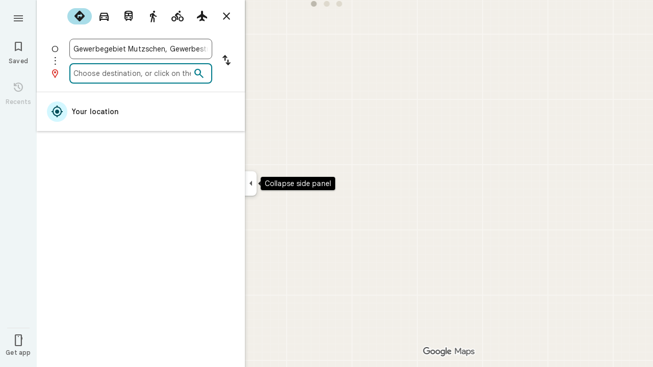

--- FILE ---
content_type: text/javascript; charset=UTF-8
request_url: https://www.google.at/maps/_/js/k=maps.m.en.riF2ZUXUDM8.2021.O/ck=maps.m.g-ywiCE08BQ.L.W.O/am=yAEAkAiA/rt=j/d=1/exm=JxdeQb,LsiLPd,Q6fY6e,SuCOhe,a,b,b8h8i,cQ25Ub,dd,dir,ds,dvPKEc,dw,dwi,en,enr,ep,jF2zFd,log,lp,mmm,mo,nrw,owc,pdm,per,pwd,sc,sc2,smi,smr,sp,std,stx,ti,uA7o6c,vcr,vd,vlg,vwr,wrc/ed=1/rs=ACT90oGEfzdcjApPSxc5EdniIfgr867Vqg/ee=EVNhjf:pw70Gc;EmZ2Bf:zr1jrb;Jcvnlc:Fm2MUd;JsbNhc:Xd8iUd;K5nYTd:ZDZcre;LBgRLc:XVMNvd;LEikZe:byfTOb,lsjVmc;NJ1rfe:qTnoBf;NPKaK:PVlQOd;OTuumd:dvPKEc;Pjplud:EEDORb;QGR0gd:Mlhmy;RRPQbd:kUWD8d;SNUn3:ZwDk9d;ScI3Yc:e7Hzgb;Uvc8o:VDovNc;YIZmRd:A1yn5d;Zmbpue:Evvy6c;cEt90b:ws9Tlc;dIoSBb:SpsfSb;dowIGb:ebZ3mb;eBAeSb:zbML3c;erYydb:A5vBAf;h57qod:J877qc;iFQyKf:vfuNJf;lOO0Vd:OTA3Ae;nPNOHf:GK91Cc;oGtAuc:sOXFj;qQEoOc:KUM7Z;qafBPd:ovKuLd;qddgKe:xQtZb;ugi2Tb:fRlxLd;wR5FRb:siKnQd;yxTchf:KUM7Z/m=kUWD8d?cb=M
body_size: -467
content:
"use strict";this._=this._||{};(function(_){var window=this;
try{
_.Kd("kUWD8d");
_.pvb=class extends _.Cp{constructor(){super();this.Tf=null;this.H=[]}initialize(a){this.Tf=a;for(const b of this.H)this.run(b);this.H.length=0}run(a){this.Tf?this.Tf.get((b,c)=>{b.openDialog("photo-upload-confirmation",a.count,c)},a.flow):this.H.push(a)}};_.Ze(_.I1a,_.pvb);
_.Ld();
}catch(e){_._DumpException(e)}
}).call(this,this._);
// Google Inc.
